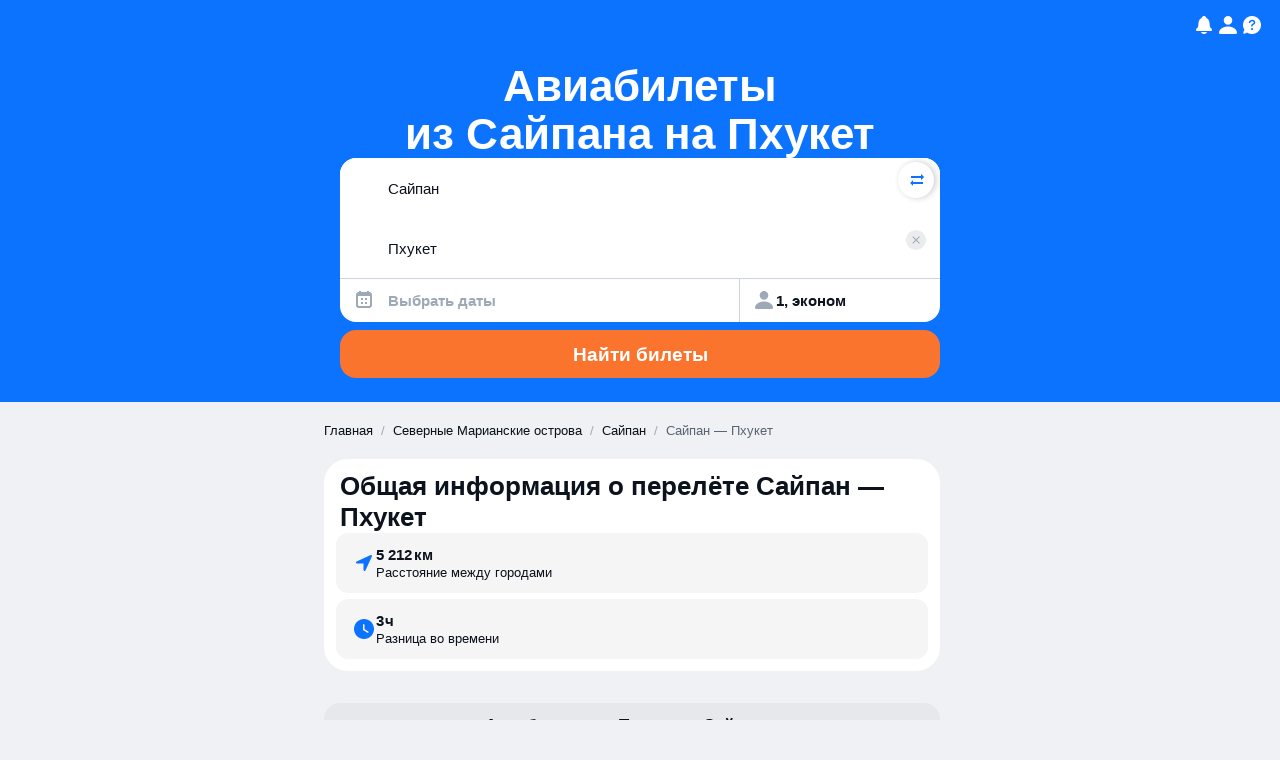

--- FILE ---
content_type: text/javascript
request_url: https://static.aviasales.com/seo-salo-party/_astro/dev-settings.BMkLjP9K.js
body_size: 318
content:
import{D as c}from"./dev-settings.APa58DCz.js";import"./preload-helper.Bj_ofs9N.js";import"./solid.CENv9oG2.js";import"./cookie.DZh2tfR8.js";import"./market-currency-locales.LX1W01V4.js";import"./addDays.BOzM2n8p.js";import"./toDate.SX-ecmdR.js";function t(){import.meta.url,import("_").catch(()=>1),async function*(){}().next()}export{c as DevSettingsContainer,t as __vite_legacy_guard};

//# sourceMappingURL=https://private-static.prod.k8s.int.avs.io/seo-salo-source-maps/seo-salo-party/_astro/dev-settings.BMkLjP9K.js.map